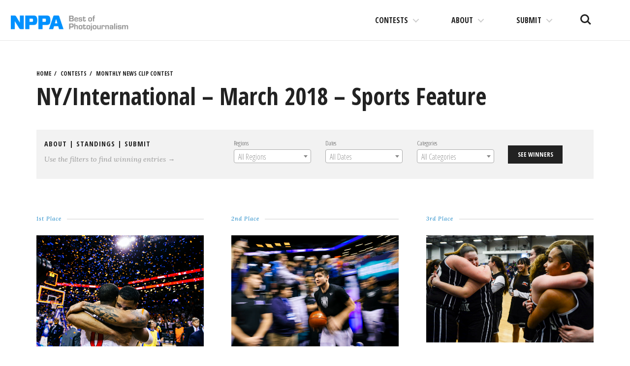

--- FILE ---
content_type: text/plain
request_url: https://www.google-analytics.com/j/collect?v=1&_v=j102&a=1348960328&t=pageview&_s=1&dl=https%3A%2F%2Fcompetitions.nppa.org%2Fmonthly-news-clip-contest%2F34258%2F&ul=en-us%40posix&dt=NY%2FInternational%20%E2%80%93%20March%202018%20%E2%80%93%20Sports%20Feature%20%E2%80%93%20NPPA%20Contests&sr=1280x720&vp=1280x720&_u=IEBAAEABAAAAACAAI~&jid=1736785345&gjid=145143934&cid=707630966.1769245560&tid=UA-89173447-1&_gid=1590491300.1769245560&_r=1&_slc=1&z=55747304
body_size: -452
content:
2,cG-C01RDF10T5